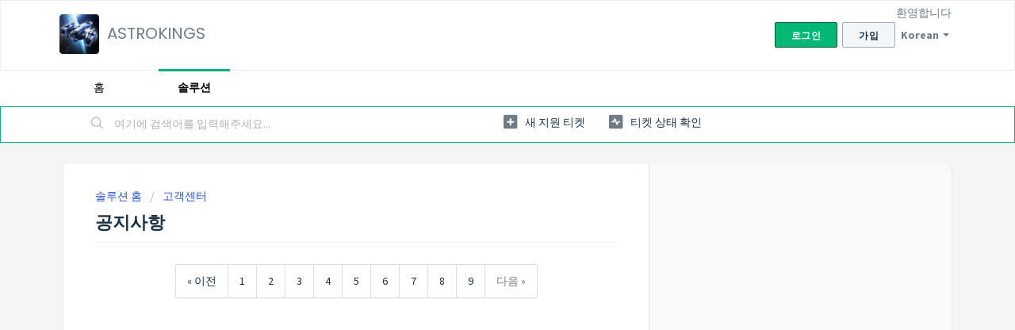

--- FILE ---
content_type: text/html; charset=utf-8
request_url: https://astrokings.freshdesk.com/ko/support/solutions/folders/43000559055/page/40
body_size: 6912
content:
<!DOCTYPE html>
       
        <!--[if lt IE 7]><html class="no-js ie6 dew-dsm-theme " lang="ko" dir="ltr" data-date-format="us"><![endif]-->       
        <!--[if IE 7]><html class="no-js ie7 dew-dsm-theme " lang="ko" dir="ltr" data-date-format="us"><![endif]-->       
        <!--[if IE 8]><html class="no-js ie8 dew-dsm-theme " lang="ko" dir="ltr" data-date-format="us"><![endif]-->       
        <!--[if IE 9]><html class="no-js ie9 dew-dsm-theme " lang="ko" dir="ltr" data-date-format="us"><![endif]-->       
        <!--[if IE 10]><html class="no-js ie10 dew-dsm-theme " lang="ko" dir="ltr" data-date-format="us"><![endif]-->       
        <!--[if (gt IE 10)|!(IE)]><!--><html class="no-js  dew-dsm-theme " lang="ko" dir="ltr" data-date-format="us"><!--<![endif]-->
	<head>
		
		<!-- Title for the page -->
<title> 공지사항 :   ASTROKINGS </title>

<!-- Meta information -->

      <meta charset="utf-8" />
      <meta http-equiv="X-UA-Compatible" content="IE=edge,chrome=1" />
      <meta name="description" content= "" />
      <meta name="author" content= "" />
       <meta property="og:title" content="공지사항" />  <meta property="og:url" content="https://astrokings.freshdesk.com/ko/support/solutions/folders/43000559055" />  <meta property="og:image" content="https://s3.amazonaws.com/cdn.freshdesk.com/data/helpdesk/attachments/production/43000293638/logo/bN5VxmtdVKR5uulfMzSIp6Kt2TsBt0PA0g.png?X-Amz-Algorithm=AWS4-HMAC-SHA256&amp;amp;X-Amz-Credential=AKIAS6FNSMY2XLZULJPI%2F20260123%2Fus-east-1%2Fs3%2Faws4_request&amp;amp;X-Amz-Date=20260123T085345Z&amp;amp;X-Amz-Expires=604800&amp;amp;X-Amz-SignedHeaders=host&amp;amp;X-Amz-Signature=5c573eb8434036be42495da7205ff74ceb3c75e43f998ea4b74d044080425953" />  <meta property="og:site_name" content="ASTROKINGS" />  <meta property="og:type" content="article" />  <meta name="twitter:title" content="공지사항" />  <meta name="twitter:url" content="https://astrokings.freshdesk.com/ko/support/solutions/folders/43000559055" />  <meta name="twitter:image" content="https://s3.amazonaws.com/cdn.freshdesk.com/data/helpdesk/attachments/production/43000293638/logo/bN5VxmtdVKR5uulfMzSIp6Kt2TsBt0PA0g.png?X-Amz-Algorithm=AWS4-HMAC-SHA256&amp;amp;X-Amz-Credential=AKIAS6FNSMY2XLZULJPI%2F20260123%2Fus-east-1%2Fs3%2Faws4_request&amp;amp;X-Amz-Date=20260123T085345Z&amp;amp;X-Amz-Expires=604800&amp;amp;X-Amz-SignedHeaders=host&amp;amp;X-Amz-Signature=5c573eb8434036be42495da7205ff74ceb3c75e43f998ea4b74d044080425953" />  <meta name="twitter:card" content="summary" />  <link rel="canonical" href="https://astrokings.freshdesk.com/ko/support/solutions/folders/43000559055" />  <link rel='alternate' hreflang="en" href="https://astrokings.freshdesk.com/en/support/solutions/folders/43000559055/page/40?%3Bbanner-wrapper=1&amp;%3Bbreadcrumb=1&amp;%3Bc-link=1&amp;%3Bc-row=1&amp;%3Bcookie-link=1&amp;%3Bcsrf-param=1&amp;%3Bdescription=1&amp;%3Bfolder-show-43000559055=1&amp;%3Bhc-search-form=1&amp;%3Bhc-search=1&amp;%3Bheader-tabs=1&amp;%3Bheading=1&amp;%3Binfo-text=1&amp;%3Blang=1&amp;%3Blanguage-options=1&amp;%3Bmain=1&amp;%3Bmobile-icon-nav-menu=1&amp;%3Bnav-link=1&amp;%3Bno-js=1&amp;%3Bportal-img=1&amp;%3Bprev=1&amp;%3Bprint--remove=1&amp;%3Bshow-in-mobile=1&amp;%3Btodsource=wayback&amp;%3Btwitter%3Acard=1&amp;%3Btwitter%3Aimage=1&amp;%3Btwitter%3Aurl=1&amp;%3Bvalidation_meassages=1&amp;%3Bviewport=1&amp;amp%3Bbanner-nav=1&amp;author=1"/>  <link rel='alternate' hreflang="ja-JP" href="https://astrokings.freshdesk.com/ja-JP/support/solutions/folders/43000559055/page/40?%3Bbanner-wrapper=1&amp;%3Bbreadcrumb=1&amp;%3Bc-link=1&amp;%3Bc-row=1&amp;%3Bcookie-link=1&amp;%3Bcsrf-param=1&amp;%3Bdescription=1&amp;%3Bfolder-show-43000559055=1&amp;%3Bhc-search-form=1&amp;%3Bhc-search=1&amp;%3Bheader-tabs=1&amp;%3Bheading=1&amp;%3Binfo-text=1&amp;%3Blang=1&amp;%3Blanguage-options=1&amp;%3Bmain=1&amp;%3Bmobile-icon-nav-menu=1&amp;%3Bnav-link=1&amp;%3Bno-js=1&amp;%3Bportal-img=1&amp;%3Bprev=1&amp;%3Bprint--remove=1&amp;%3Bshow-in-mobile=1&amp;%3Btodsource=wayback&amp;%3Btwitter%3Acard=1&amp;%3Btwitter%3Aimage=1&amp;%3Btwitter%3Aurl=1&amp;%3Bvalidation_meassages=1&amp;%3Bviewport=1&amp;amp%3Bbanner-nav=1&amp;author=1"/>  <link rel='alternate' hreflang="ko" href="https://astrokings.freshdesk.com/ko/support/solutions/folders/43000559055/page/40?%3Bbanner-wrapper=1&amp;%3Bbreadcrumb=1&amp;%3Bc-link=1&amp;%3Bc-row=1&amp;%3Bcookie-link=1&amp;%3Bcsrf-param=1&amp;%3Bdescription=1&amp;%3Bfolder-show-43000559055=1&amp;%3Bhc-search-form=1&amp;%3Bhc-search=1&amp;%3Bheader-tabs=1&amp;%3Bheading=1&amp;%3Binfo-text=1&amp;%3Blang=1&amp;%3Blanguage-options=1&amp;%3Bmain=1&amp;%3Bmobile-icon-nav-menu=1&amp;%3Bnav-link=1&amp;%3Bno-js=1&amp;%3Bportal-img=1&amp;%3Bprev=1&amp;%3Bprint--remove=1&amp;%3Bshow-in-mobile=1&amp;%3Btodsource=wayback&amp;%3Btwitter%3Acard=1&amp;%3Btwitter%3Aimage=1&amp;%3Btwitter%3Aurl=1&amp;%3Bvalidation_meassages=1&amp;%3Bviewport=1&amp;amp%3Bbanner-nav=1&amp;author=1"/> 

<!-- Responsive setting -->
<link rel="apple-touch-icon" href="/assets/misc/favicon.ico?702017" />
        <link rel="apple-touch-icon" sizes="72x72" href="/assets/misc/favicon.ico?702017" />
        <link rel="apple-touch-icon" sizes="114x114" href="/assets/misc/favicon.ico?702017" />
        <link rel="apple-touch-icon" sizes="144x144" href="/assets/misc/favicon.ico?702017" />
        <meta name="viewport" content="width=device-width, initial-scale=1.0, maximum-scale=5.0, user-scalable=yes" /> 
		
		<!-- Adding meta tag for CSRF token -->
		<meta name="csrf-param" content="authenticity_token" />
<meta name="csrf-token" content="PEzeMfce+0YuqQhKX58UL35qWYCN8MNcttsv8foZIP4CbDOg9373sM3BOoyGX3IJ2tIybiGRUwegwBECsR3mfw==" />
		<!-- End meta tag for CSRF token -->
		
		<!-- Fav icon for portal -->
		<link rel='shortcut icon' href='/assets/misc/favicon.ico?702017' />

		<!-- Base stylesheet -->
 
		<link rel="stylesheet" media="print" href="https://assets8.freshdesk.com/assets/cdn/portal_print-6e04b27f27ab27faab81f917d275d593fa892ce13150854024baaf983b3f4326.css" />
	  		<link rel="stylesheet" media="screen" href="https://assets7.freshdesk.com/assets/cdn/falcon_portal_utils-a58414d6bc8bc6ca4d78f5b3f76522e4970de435e68a5a2fedcda0db58f21600.css" />	

		
		<!-- Theme stylesheet -->

		<link href="/support/theme.css?v=4&amp;d=1663223765" media="screen" rel="stylesheet" type="text/css">

		<!-- Google font url if present -->
		<link href='https://fonts.googleapis.com/css?family=Source+Sans+Pro:regular,italic,600,700,700italic|Poppins:regular,600,700' rel='stylesheet' type='text/css' nonce='yRURgcfzzDlPnumRvKAhAw=='>

		<!-- Including default portal based script framework at the top -->
		<script src="https://assets3.freshdesk.com/assets/cdn/portal_head_v2-d07ff5985065d4b2f2826fdbbaef7df41eb75e17b915635bf0413a6bc12fd7b7.js"></script>
		<!-- Including syntexhighlighter for portal -->
		<script src="https://assets8.freshdesk.com/assets/cdn/prism-841b9ba9ca7f9e1bc3cdfdd4583524f65913717a3ab77714a45dd2921531a402.js"></script>

		

		<!-- Access portal settings information via javascript -->
		 <script type="text/javascript">     var portal = {"language":"en","name":"  ASTROKINGS","contact_info":"","current_page_name":"article_list","current_tab":"solutions","vault_service":{"url":"https://vault-service.freshworks.com/data","max_try":2,"product_name":"fd"},"current_account_id":897004,"preferences":{"bg_color":"#f3f5f7","header_color":"#ffffff","help_center_color":"#f3f5f7","footer_color":"#183247","tab_color":"#ffffff","tab_hover_color":"#02b875","btn_background":"#f3f5f7","btn_primary_background":"#02b875","baseFont":"Source Sans Pro","textColor":"#183247","headingsFont":"Poppins","headingsColor":"#183247","linkColor":"#183247","linkColorHover":"#2753d7","inputFocusRingColor":"#02B875","nonResponsive":"false"},"image_placeholders":{"spacer":"https://assets3.freshdesk.com/assets/misc/spacer.gif","profile_thumb":"https://assets10.freshdesk.com/assets/misc/profile_blank_thumb-4a7b26415585aebbd79863bd5497100b1ea52bab8df8db7a1aecae4da879fd96.jpg","profile_medium":"https://assets3.freshdesk.com/assets/misc/profile_blank_medium-1dfbfbae68bb67de0258044a99f62e94144f1cc34efeea73e3fb85fe51bc1a2c.jpg"},"falcon_portal_theme":true};     var attachment_size = 20;     var blocked_extensions = "";     var allowed_extensions = "";     var store = { 
        ticket: {},
        portalLaunchParty: {} };    store.portalLaunchParty.ticketFragmentsEnabled = false;    store.pod = "us-east-1";    store.region = "US"; </script> 


			
	</head>
	<body>
            	
		
		
		
	<header class="banner">
		<div class="banner-wrapper page">
			<div class="banner-title">
				<a href="https://www.playastrokings.com/"class='portal-logo'><span class="portal-img"><i></i>
                    <img src='https://s3.amazonaws.com/cdn.freshdesk.com/data/helpdesk/attachments/production/43000293638/logo/bN5VxmtdVKR5uulfMzSIp6Kt2TsBt0PA0g.png' alt="로고"
                        onerror="default_image_error(this)" data-type="logo" />
                 </span></a>
				<h1 class="ellipsis heading">  ASTROKINGS </h1>
			</div>
			<nav class="banner-nav">
				<div class="banner-language-selector pull-right" data-tabs="tabs"
                data-toggle='tooltip' data-placement="bottom" title=""><ul class="language-options" role="tablist"><li class="dropdown"><h5 class="dropdown-toggle" data-toggle="dropdown"><span>Korean</span><span class="caret"></span></h5><ul class="dropdown-menu " role="menu" aria-labelledby="dropdownMenu"><li><a class="" tabindex="-1" href="/en/support/solutions/folders/43000559055/page/40?%3Bbanner-wrapper=1&amp;%3Bbreadcrumb=1&amp;%3Bc-link=1&amp;%3Bc-row=1&amp;%3Bcookie-link=1&amp;%3Bcsrf-param=1&amp;%3Bdescription=1&amp;%3Bfolder-show-43000559055=1&amp;%3Bhc-search-form=1&amp;%3Bhc-search=1&amp;%3Bheader-tabs=1&amp;%3Bheading=1&amp;%3Binfo-text=1&amp;%3Blang=1&amp;%3Blanguage-options=1&amp;%3Bmain=1&amp;%3Bmobile-icon-nav-menu=1&amp;%3Bnav-link=1&amp;%3Bno-js=1&amp;%3Bportal-img=1&amp;%3Bprev=1&amp;%3Bprint--remove=1&amp;%3Bshow-in-mobile=1&amp;%3Btodsource=wayback&amp;%3Btwitter%3Acard=1&amp;%3Btwitter%3Aimage=1&amp;%3Btwitter%3Aurl=1&amp;%3Bvalidation_meassages=1&amp;%3Bviewport=1&amp;amp%3Bbanner-nav=1&amp;author=1">English</a></li><li><a class="" tabindex="-1" href="/ja-JP/support/solutions/folders/43000559055/page/40?%3Bbanner-wrapper=1&amp;%3Bbreadcrumb=1&amp;%3Bc-link=1&amp;%3Bc-row=1&amp;%3Bcookie-link=1&amp;%3Bcsrf-param=1&amp;%3Bdescription=1&amp;%3Bfolder-show-43000559055=1&amp;%3Bhc-search-form=1&amp;%3Bhc-search=1&amp;%3Bheader-tabs=1&amp;%3Bheading=1&amp;%3Binfo-text=1&amp;%3Blang=1&amp;%3Blanguage-options=1&amp;%3Bmain=1&amp;%3Bmobile-icon-nav-menu=1&amp;%3Bnav-link=1&amp;%3Bno-js=1&amp;%3Bportal-img=1&amp;%3Bprev=1&amp;%3Bprint--remove=1&amp;%3Bshow-in-mobile=1&amp;%3Btodsource=wayback&amp;%3Btwitter%3Acard=1&amp;%3Btwitter%3Aimage=1&amp;%3Btwitter%3Aurl=1&amp;%3Bvalidation_meassages=1&amp;%3Bviewport=1&amp;amp%3Bbanner-nav=1&amp;author=1">Japanese</a></li><li><a class="active" tabindex="-1" href="/ko/support/solutions/folders/43000559055/page/40?%3Bbanner-wrapper=1&amp;%3Bbreadcrumb=1&amp;%3Bc-link=1&amp;%3Bc-row=1&amp;%3Bcookie-link=1&amp;%3Bcsrf-param=1&amp;%3Bdescription=1&amp;%3Bfolder-show-43000559055=1&amp;%3Bhc-search-form=1&amp;%3Bhc-search=1&amp;%3Bheader-tabs=1&amp;%3Bheading=1&amp;%3Binfo-text=1&amp;%3Blang=1&amp;%3Blanguage-options=1&amp;%3Bmain=1&amp;%3Bmobile-icon-nav-menu=1&amp;%3Bnav-link=1&amp;%3Bno-js=1&amp;%3Bportal-img=1&amp;%3Bprev=1&amp;%3Bprint--remove=1&amp;%3Bshow-in-mobile=1&amp;%3Btodsource=wayback&amp;%3Btwitter%3Acard=1&amp;%3Btwitter%3Aimage=1&amp;%3Btwitter%3Aurl=1&amp;%3Bvalidation_meassages=1&amp;%3Bviewport=1&amp;amp%3Bbanner-nav=1&amp;author=1"><span class='icon-dd-tick-dark'></span>Korean </a></li></ul></li></ul></div> <div class="welcome">환영합니다 <b></b> </div>  <b><a href="/ko/support/login"><b>로그인</b></a></b> &nbsp;<b><a href="/ko/support/signup"><b>가입</b></a></b>
			</nav>
		</div>
	</header>
	<nav class="page-tabs">
	<div class="page no-padding">
		
			<a data-toggle-dom="#header-tabs" href="#" data-animated="true" class="mobile-icon-nav-menu show-in-mobile"></a>
			<div class="nav-link" id="header-tabs">
				
					
						<a href="/ko/support/home" class="">홈</a>
					
				
					
						<a href="/ko/support/solutions" class="active">솔루션</a>
					
				
			</div>
		
		</div>
	</nav>

<!-- Search and page links for the page -->

	<section class="help-center-sc rounded-6">	
		<div class="page no-padding">
		<div class="hc-search">
			<div class="hc-search-c">
				<form class="hc-search-form print--remove" autocomplete="off" action="/ko/support/search/solutions" id="hc-search-form" data-csrf-ignore="true">
	<div class="hc-search-input">
	<label for="support-search-input" class="hide">여기에 검색어를 입력해주세요...</label>
		<input placeholder="여기에 검색어를 입력해주세요..." type="text"
			name="term" class="special" value=""
            rel="page-search" data-max-matches="10" id="support-search-input">
	</div>
	<div class="hc-search-button">
		<button class="btn btn-primary" aria-label="검색" type="submit" autocomplete="off">
			<i class="mobile-icon-search hide-tablet"></i>
			<span class="hide-in-mobile">
				검색
			</span>
		</button>
	</div>
</form>
			</div>
		</div>
		<div class="hc-nav ">				
			 <nav>   <div>
              <a href="/ko/support/tickets/new" class="mobile-icon-nav-newticket new-ticket ellipsis" title="새 지원 티켓">
                <span> 새 지원 티켓 </span>
              </a>
            </div>   <div>
              <a href="/ko/support/tickets" class="mobile-icon-nav-status check-status ellipsis" title="티켓 상태 확인">
                <span>티켓 상태 확인</span>
              </a>
            </div>  </nav>
		</div>
		</div>
	</section>


<div class="page">
	
	
	<!-- Search and page links for the page -->
	

	<!-- Notification Messages -->
	 <div class="alert alert-with-close notice hide" id="noticeajax"></div> 

	
	<div class="c-wrapper">		
		<section class="main content rounded-6 min-height-on-desktop fc-folder-show" id="folder-show-43000559055">
	<div class="breadcrumb">
		<a href="/ko/support/solutions"> 솔루션 홈 </a>
		<a href="/ko/support/solutions/43000015534">고객센터</a>
	</div>
	<h2 class="heading">공지사항</h2>
	<p class="info-text"></p>
	
				
			<section class="article-list c-list">
				
			</section>
			<div class="pagination"><ul> <li class="prev"><a href="/ko/support/solutions/folders/43000559055/page/39?%3Bbanner-wrapper=1&amp;%3Bbreadcrumb=1&amp;%3Bc-link=1&amp;%3Bc-row=1&amp;%3Bcookie-link=1&amp;%3Bcsrf-param=1&amp;%3Bdescription=1&amp;%3Bfolder-show-43000559055=1&amp;%3Bhc-search-form=1&amp;%3Bhc-search=1&amp;%3Bheader-tabs=1&amp;%3Bheading=1&amp;%3Binfo-text=1&amp;%3Blang=1&amp;%3Blanguage-options=1&amp;%3Bmain=1&amp;%3Bmobile-icon-nav-menu=1&amp;%3Bnav-link=1&amp;%3Bno-js=1&amp;%3Bportal-img=1&amp;%3Bprev=1&amp;%3Bprint--remove=1&amp;%3Bshow-in-mobile=1&amp;%3Btodsource=wayback&amp;%3Btwitter%3Acard=1&amp;%3Btwitter%3Aimage=1&amp;%3Btwitter%3Aurl=1&amp;%3Bvalidation_meassages=1&amp;%3Bviewport=1&amp;amp%3Bbanner-nav=1&amp;author=1&amp;url_locale=ko">&laquo; 이전</a></li> <li><a href="/ko/support/solutions/folders/43000559055/page/1?%3Bbanner-wrapper=1&amp;%3Bbreadcrumb=1&amp;%3Bc-link=1&amp;%3Bc-row=1&amp;%3Bcookie-link=1&amp;%3Bcsrf-param=1&amp;%3Bdescription=1&amp;%3Bfolder-show-43000559055=1&amp;%3Bhc-search-form=1&amp;%3Bhc-search=1&amp;%3Bheader-tabs=1&amp;%3Bheading=1&amp;%3Binfo-text=1&amp;%3Blang=1&amp;%3Blanguage-options=1&amp;%3Bmain=1&amp;%3Bmobile-icon-nav-menu=1&amp;%3Bnav-link=1&amp;%3Bno-js=1&amp;%3Bportal-img=1&amp;%3Bprev=1&amp;%3Bprint--remove=1&amp;%3Bshow-in-mobile=1&amp;%3Btodsource=wayback&amp;%3Btwitter%3Acard=1&amp;%3Btwitter%3Aimage=1&amp;%3Btwitter%3Aurl=1&amp;%3Bvalidation_meassages=1&amp;%3Bviewport=1&amp;amp%3Bbanner-nav=1&amp;author=1&amp;url_locale=ko">1</a></li> <li><a href="/ko/support/solutions/folders/43000559055/page/2?%3Bbanner-wrapper=1&amp;%3Bbreadcrumb=1&amp;%3Bc-link=1&amp;%3Bc-row=1&amp;%3Bcookie-link=1&amp;%3Bcsrf-param=1&amp;%3Bdescription=1&amp;%3Bfolder-show-43000559055=1&amp;%3Bhc-search-form=1&amp;%3Bhc-search=1&amp;%3Bheader-tabs=1&amp;%3Bheading=1&amp;%3Binfo-text=1&amp;%3Blang=1&amp;%3Blanguage-options=1&amp;%3Bmain=1&amp;%3Bmobile-icon-nav-menu=1&amp;%3Bnav-link=1&amp;%3Bno-js=1&amp;%3Bportal-img=1&amp;%3Bprev=1&amp;%3Bprint--remove=1&amp;%3Bshow-in-mobile=1&amp;%3Btodsource=wayback&amp;%3Btwitter%3Acard=1&amp;%3Btwitter%3Aimage=1&amp;%3Btwitter%3Aurl=1&amp;%3Bvalidation_meassages=1&amp;%3Bviewport=1&amp;amp%3Bbanner-nav=1&amp;author=1&amp;url_locale=ko">2</a></li> <li><a href="/ko/support/solutions/folders/43000559055/page/3?%3Bbanner-wrapper=1&amp;%3Bbreadcrumb=1&amp;%3Bc-link=1&amp;%3Bc-row=1&amp;%3Bcookie-link=1&amp;%3Bcsrf-param=1&amp;%3Bdescription=1&amp;%3Bfolder-show-43000559055=1&amp;%3Bhc-search-form=1&amp;%3Bhc-search=1&amp;%3Bheader-tabs=1&amp;%3Bheading=1&amp;%3Binfo-text=1&amp;%3Blang=1&amp;%3Blanguage-options=1&amp;%3Bmain=1&amp;%3Bmobile-icon-nav-menu=1&amp;%3Bnav-link=1&amp;%3Bno-js=1&amp;%3Bportal-img=1&amp;%3Bprev=1&amp;%3Bprint--remove=1&amp;%3Bshow-in-mobile=1&amp;%3Btodsource=wayback&amp;%3Btwitter%3Acard=1&amp;%3Btwitter%3Aimage=1&amp;%3Btwitter%3Aurl=1&amp;%3Bvalidation_meassages=1&amp;%3Bviewport=1&amp;amp%3Bbanner-nav=1&amp;author=1&amp;url_locale=ko">3</a></li> <li><a href="/ko/support/solutions/folders/43000559055/page/4?%3Bbanner-wrapper=1&amp;%3Bbreadcrumb=1&amp;%3Bc-link=1&amp;%3Bc-row=1&amp;%3Bcookie-link=1&amp;%3Bcsrf-param=1&amp;%3Bdescription=1&amp;%3Bfolder-show-43000559055=1&amp;%3Bhc-search-form=1&amp;%3Bhc-search=1&amp;%3Bheader-tabs=1&amp;%3Bheading=1&amp;%3Binfo-text=1&amp;%3Blang=1&amp;%3Blanguage-options=1&amp;%3Bmain=1&amp;%3Bmobile-icon-nav-menu=1&amp;%3Bnav-link=1&amp;%3Bno-js=1&amp;%3Bportal-img=1&amp;%3Bprev=1&amp;%3Bprint--remove=1&amp;%3Bshow-in-mobile=1&amp;%3Btodsource=wayback&amp;%3Btwitter%3Acard=1&amp;%3Btwitter%3Aimage=1&amp;%3Btwitter%3Aurl=1&amp;%3Bvalidation_meassages=1&amp;%3Bviewport=1&amp;amp%3Bbanner-nav=1&amp;author=1&amp;url_locale=ko">4</a></li> <li><a href="/ko/support/solutions/folders/43000559055/page/5?%3Bbanner-wrapper=1&amp;%3Bbreadcrumb=1&amp;%3Bc-link=1&amp;%3Bc-row=1&amp;%3Bcookie-link=1&amp;%3Bcsrf-param=1&amp;%3Bdescription=1&amp;%3Bfolder-show-43000559055=1&amp;%3Bhc-search-form=1&amp;%3Bhc-search=1&amp;%3Bheader-tabs=1&amp;%3Bheading=1&amp;%3Binfo-text=1&amp;%3Blang=1&amp;%3Blanguage-options=1&amp;%3Bmain=1&amp;%3Bmobile-icon-nav-menu=1&amp;%3Bnav-link=1&amp;%3Bno-js=1&amp;%3Bportal-img=1&amp;%3Bprev=1&amp;%3Bprint--remove=1&amp;%3Bshow-in-mobile=1&amp;%3Btodsource=wayback&amp;%3Btwitter%3Acard=1&amp;%3Btwitter%3Aimage=1&amp;%3Btwitter%3Aurl=1&amp;%3Bvalidation_meassages=1&amp;%3Bviewport=1&amp;amp%3Bbanner-nav=1&amp;author=1&amp;url_locale=ko">5</a></li> <li><a href="/ko/support/solutions/folders/43000559055/page/6?%3Bbanner-wrapper=1&amp;%3Bbreadcrumb=1&amp;%3Bc-link=1&amp;%3Bc-row=1&amp;%3Bcookie-link=1&amp;%3Bcsrf-param=1&amp;%3Bdescription=1&amp;%3Bfolder-show-43000559055=1&amp;%3Bhc-search-form=1&amp;%3Bhc-search=1&amp;%3Bheader-tabs=1&amp;%3Bheading=1&amp;%3Binfo-text=1&amp;%3Blang=1&amp;%3Blanguage-options=1&amp;%3Bmain=1&amp;%3Bmobile-icon-nav-menu=1&amp;%3Bnav-link=1&amp;%3Bno-js=1&amp;%3Bportal-img=1&amp;%3Bprev=1&amp;%3Bprint--remove=1&amp;%3Bshow-in-mobile=1&amp;%3Btodsource=wayback&amp;%3Btwitter%3Acard=1&amp;%3Btwitter%3Aimage=1&amp;%3Btwitter%3Aurl=1&amp;%3Bvalidation_meassages=1&amp;%3Bviewport=1&amp;amp%3Bbanner-nav=1&amp;author=1&amp;url_locale=ko">6</a></li> <li><a href="/ko/support/solutions/folders/43000559055/page/7?%3Bbanner-wrapper=1&amp;%3Bbreadcrumb=1&amp;%3Bc-link=1&amp;%3Bc-row=1&amp;%3Bcookie-link=1&amp;%3Bcsrf-param=1&amp;%3Bdescription=1&amp;%3Bfolder-show-43000559055=1&amp;%3Bhc-search-form=1&amp;%3Bhc-search=1&amp;%3Bheader-tabs=1&amp;%3Bheading=1&amp;%3Binfo-text=1&amp;%3Blang=1&amp;%3Blanguage-options=1&amp;%3Bmain=1&amp;%3Bmobile-icon-nav-menu=1&amp;%3Bnav-link=1&amp;%3Bno-js=1&amp;%3Bportal-img=1&amp;%3Bprev=1&amp;%3Bprint--remove=1&amp;%3Bshow-in-mobile=1&amp;%3Btodsource=wayback&amp;%3Btwitter%3Acard=1&amp;%3Btwitter%3Aimage=1&amp;%3Btwitter%3Aurl=1&amp;%3Bvalidation_meassages=1&amp;%3Bviewport=1&amp;amp%3Bbanner-nav=1&amp;author=1&amp;url_locale=ko">7</a></li> <li><a href="/ko/support/solutions/folders/43000559055/page/8?%3Bbanner-wrapper=1&amp;%3Bbreadcrumb=1&amp;%3Bc-link=1&amp;%3Bc-row=1&amp;%3Bcookie-link=1&amp;%3Bcsrf-param=1&amp;%3Bdescription=1&amp;%3Bfolder-show-43000559055=1&amp;%3Bhc-search-form=1&amp;%3Bhc-search=1&amp;%3Bheader-tabs=1&amp;%3Bheading=1&amp;%3Binfo-text=1&amp;%3Blang=1&amp;%3Blanguage-options=1&amp;%3Bmain=1&amp;%3Bmobile-icon-nav-menu=1&amp;%3Bnav-link=1&amp;%3Bno-js=1&amp;%3Bportal-img=1&amp;%3Bprev=1&amp;%3Bprint--remove=1&amp;%3Bshow-in-mobile=1&amp;%3Btodsource=wayback&amp;%3Btwitter%3Acard=1&amp;%3Btwitter%3Aimage=1&amp;%3Btwitter%3Aurl=1&amp;%3Bvalidation_meassages=1&amp;%3Bviewport=1&amp;amp%3Bbanner-nav=1&amp;author=1&amp;url_locale=ko">8</a></li> <li><a href="/ko/support/solutions/folders/43000559055/page/9?%3Bbanner-wrapper=1&amp;%3Bbreadcrumb=1&amp;%3Bc-link=1&amp;%3Bc-row=1&amp;%3Bcookie-link=1&amp;%3Bcsrf-param=1&amp;%3Bdescription=1&amp;%3Bfolder-show-43000559055=1&amp;%3Bhc-search-form=1&amp;%3Bhc-search=1&amp;%3Bheader-tabs=1&amp;%3Bheading=1&amp;%3Binfo-text=1&amp;%3Blang=1&amp;%3Blanguage-options=1&amp;%3Bmain=1&amp;%3Bmobile-icon-nav-menu=1&amp;%3Bnav-link=1&amp;%3Bno-js=1&amp;%3Bportal-img=1&amp;%3Bprev=1&amp;%3Bprint--remove=1&amp;%3Bshow-in-mobile=1&amp;%3Btodsource=wayback&amp;%3Btwitter%3Acard=1&amp;%3Btwitter%3Aimage=1&amp;%3Btwitter%3Aurl=1&amp;%3Bvalidation_meassages=1&amp;%3Bviewport=1&amp;amp%3Bbanner-nav=1&amp;author=1&amp;url_locale=ko">9</a></li> <li class="next disabled"><a>다음 &raquo;</a></li> </ul></div>
		
	
</section>
	</div>
	

	

</div>

	<footer class="footer rounded-6">
		<nav class="footer-links page no-padding">
			
					
						<a href="/ko/support/home" class="">홈</a>
					
						<a href="/ko/support/solutions" class="active">솔루션</a>
					
			
			
			  <a href="#portal-cookie-info" rel="freshdialog" data-lazy-load="true" class="cookie-link"
        data-width="450px" title="쿠키를 선호하는 이유" data-template-footer="">
        쿠키 정책
      </a> <div id="portal-cookie-info" class="hide"><textarea>
        <p>Freshdesk는 더 나은 경험을 제공하기 위해 쿠키를 사용합니다. </p>
        <p>Freshdesk에서 사용하는 쿠키와 사용 이유 및 방법은 <a href="https://www.freshworks.com/privacy/" target="_blank" rel="nofollow">개인정보보호정책</a>를 참조하세요. 쿠키 사용을 원치 않으시면 해당 기능을 비활성화 할 수 있습니다. Freshdesk 서비스는 일부 쿠키에 크게 의존하며, 따라서 쿠키를 비활성화하면 일부 기능이 제대로 작동하지 않을 수도 있음에 유의하세요. </p>
        <p>브라우저에서 쿠키를 비활성화하지 않을 경우, <a href="https://www.freshworks.com/privacy/" target="_blank" rel="nofollow">개인정보보호정책</a>에 기술된 내용을 읽어 보았으며 그에 따른 쿠키 사용에 동의하시는 것으로 간주합니다. </p>
      </textarea></div> 
		</nav>
	</footer>
	  <div class="copyright">
        <a href=https://freshdesk.kr/?utm_source=portal&utm_medium=reflink&utm_campaign=portal_reflink target="_blank" rel="nofollow"> 헬프데스크 소프트웨어 </a>
        Freshdesk
      </div> 




			<script src="https://assets5.freshdesk.com/assets/cdn/portal_bottom-0fe88ce7f44d512c644a48fda3390ae66247caeea647e04d017015099f25db87.js"></script>

		<script src="https://assets4.freshdesk.com/assets/cdn/redactor-642f8cbfacb4c2762350a557838bbfaadec878d0d24e9a0d8dfe90b2533f0e5d.js"></script> 
		<script src="https://assets10.freshdesk.com/assets/cdn/lang/ko-ede3ccaa59e0f2c6be3ec714f4232a810b68d8283f88e66696e52223b82b033c.js"></script>
		<!-- for i18n-js translations -->
  		<script src="https://assets10.freshdesk.com/assets/cdn/i18n/portal/ko-2af6a3d62d940d07192a2453caae6c69844067ad9ea042ec5310eb5d07a4c61b.js"></script>
		<!-- Including default portal based script at the bottom -->
		<script nonce="yRURgcfzzDlPnumRvKAhAw==">
//<![CDATA[
	
	jQuery(document).ready(function() {
					
		// Setting the locale for moment js
		moment.lang('ko');

		var validation_meassages = {"required":"이 필드는 필수입니다.","remote":"이 필드를 수정하십시오.","email":"유효한 이메일 주소를 입력하십시오.","url":"유효한 URL을 입력하십시오.","date":"유효한 날짜를 입력하십시오.","dateISO":"유효한 날짜(ISO)를 입력하십시오.","number":"유효한 숫자를 입력하십시오.","digits":"숫자만 입력하십시오.","creditcard":"유효한 신용 카드 번호를 입력하십시오.","equalTo":"동일한 값을 다시 입력하십시오.","two_decimal_place_warning":"Value cannot have more than 2 decimal digits","integration_no_match":"일치하는 데이터 없음...","select_atleast_one":"최소 하나의 옵션을 선택하세요.","ember_method_name_reserved":"이 이름은 예약되어 있어 사용할 수 없습니다. 다른 이름을 선택하세요."}	

		jQuery.extend(jQuery.validator.messages, validation_meassages );


		jQuery(".call_duration").each(function () {
			var format,time;
			if (jQuery(this).data("time") === undefined) { return; }
			if(jQuery(this).hasClass('freshcaller')){ return; }
			time = jQuery(this).data("time");
			if (time>=3600) {
			 format = "hh:mm:ss";
			} else {
				format = "mm:ss";
			}
			jQuery(this).html(time.toTime(format));
		});
	});

	// Shortcuts variables
	var Shortcuts = {"global":{"help":"?","save":"mod+return","cancel":"esc","search":"/","status_dialog":"mod+alt+return","save_cuctomization":"mod+shift+s"},"app_nav":{"dashboard":"g d","tickets":"g t","social":"g e","solutions":"g s","forums":"g f","customers":"g c","reports":"g r","admin":"g a","ticket_new":"g n","compose_email":"g m"},"pagination":{"previous":"alt+left","next":"alt+right","alt_previous":"j","alt_next":"k"},"ticket_list":{"ticket_show":"return","select":"x","select_all":"shift+x","search_view":"v","show_description":"space","unwatch":"w","delete":"#","pickup":"@","spam":"!","close":"~","silent_close":"alt+shift+`","undo":"z","reply":"r","forward":"f","add_note":"n","scenario":"s"},"ticket_detail":{"toggle_watcher":"w","reply":"r","forward":"f","add_note":"n","close":"~","silent_close":"alt+shift+`","add_time":"m","spam":"!","delete":"#","show_activities_toggle":"}","properties":"p","expand":"]","undo":"z","select_watcher":"shift+w","go_to_next":["j","down"],"go_to_previous":["k","up"],"scenario":"s","pickup":"@","collaboration":"d"},"social_stream":{"search":"s","go_to_next":["j","down"],"go_to_previous":["k","up"],"open_stream":["space","return"],"close":"esc","reply":"r","retweet":"shift+r"},"portal_customizations":{"preview":"mod+shift+p"},"discussions":{"toggle_following":"w","add_follower":"shift+w","reply_topic":"r"}};
	
	// Date formats
	var DATE_FORMATS = {"non_us":{"moment_date_with_week":"ddd, D MMM, YYYY","datepicker":"d M, yy","datepicker_escaped":"d M yy","datepicker_full_date":"D, d M, yy","mediumDate":"d MMM, yyyy"},"us":{"moment_date_with_week":"ddd, MMM D, YYYY","datepicker":"M d, yy","datepicker_escaped":"M d yy","datepicker_full_date":"D, M d, yy","mediumDate":"MMM d, yyyy"}};

	var lang = { 
		loadingText: "잠시만 기다리십시오...",
		viewAllTickets: "View all tickets"
	};


//]]>
</script> 

		

		
		<script type="text/javascript">
     		I18n.defaultLocale = "en";
     		I18n.locale = "ko";
		</script>
			
    	


		<!-- Include dynamic input field script for signup and profile pages (Mint theme) -->

	</body>
</html>
